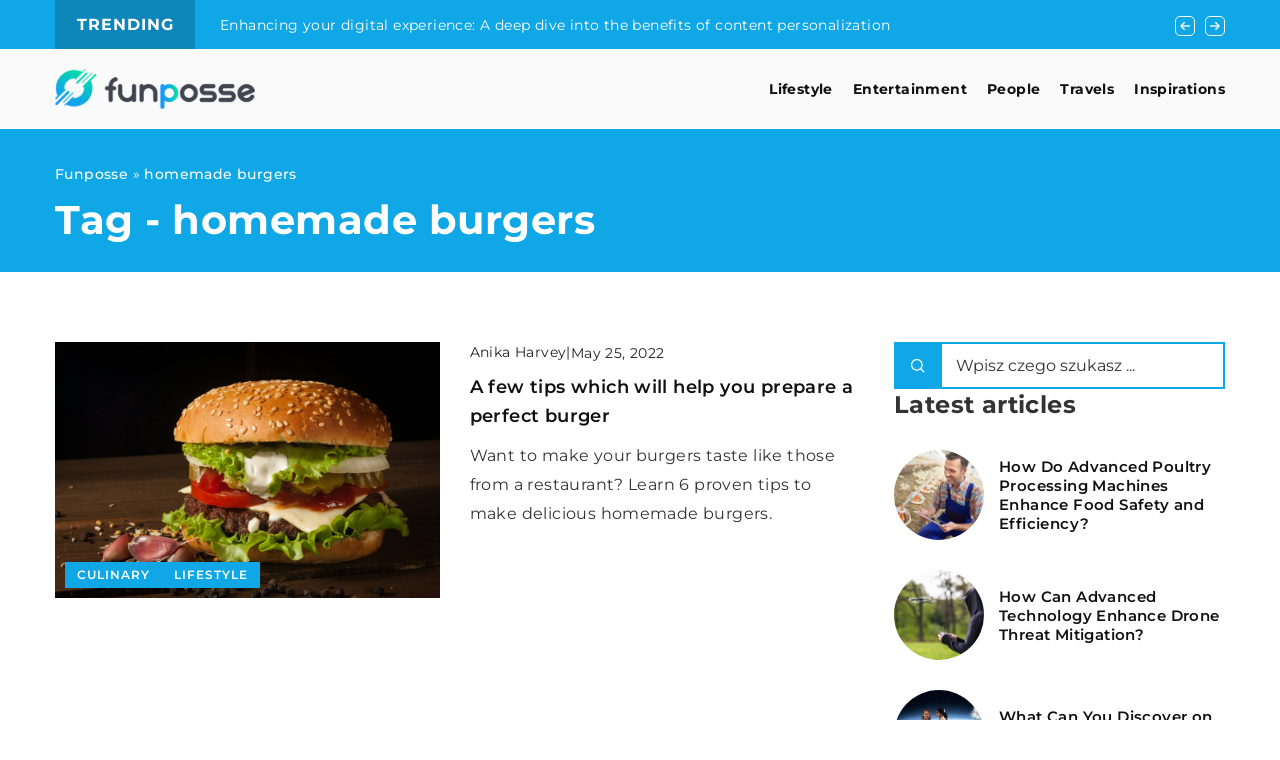

--- FILE ---
content_type: text/html; charset=UTF-8
request_url: https://funposse.com/tag/homemade-burgers/
body_size: 13577
content:
<!DOCTYPE html>
<html lang="en">
<head><meta charset="UTF-8"><script>if(navigator.userAgent.match(/MSIE|Internet Explorer/i)||navigator.userAgent.match(/Trident\/7\..*?rv:11/i)){var href=document.location.href;if(!href.match(/[?&]nowprocket/)){if(href.indexOf("?")==-1){if(href.indexOf("#")==-1){document.location.href=href+"?nowprocket=1"}else{document.location.href=href.replace("#","?nowprocket=1#")}}else{if(href.indexOf("#")==-1){document.location.href=href+"&nowprocket=1"}else{document.location.href=href.replace("#","&nowprocket=1#")}}}}</script><script>(()=>{class RocketLazyLoadScripts{constructor(){this.v="1.2.6",this.triggerEvents=["keydown","mousedown","mousemove","touchmove","touchstart","touchend","wheel"],this.userEventHandler=this.t.bind(this),this.touchStartHandler=this.i.bind(this),this.touchMoveHandler=this.o.bind(this),this.touchEndHandler=this.h.bind(this),this.clickHandler=this.u.bind(this),this.interceptedClicks=[],this.interceptedClickListeners=[],this.l(this),window.addEventListener("pageshow",(t=>{this.persisted=t.persisted,this.everythingLoaded&&this.m()})),this.CSPIssue=sessionStorage.getItem("rocketCSPIssue"),document.addEventListener("securitypolicyviolation",(t=>{this.CSPIssue||"script-src-elem"!==t.violatedDirective||"data"!==t.blockedURI||(this.CSPIssue=!0,sessionStorage.setItem("rocketCSPIssue",!0))})),document.addEventListener("DOMContentLoaded",(()=>{this.k()})),this.delayedScripts={normal:[],async:[],defer:[]},this.trash=[],this.allJQueries=[]}p(t){document.hidden?t.t():(this.triggerEvents.forEach((e=>window.addEventListener(e,t.userEventHandler,{passive:!0}))),window.addEventListener("touchstart",t.touchStartHandler,{passive:!0}),window.addEventListener("mousedown",t.touchStartHandler),document.addEventListener("visibilitychange",t.userEventHandler))}_(){this.triggerEvents.forEach((t=>window.removeEventListener(t,this.userEventHandler,{passive:!0}))),document.removeEventListener("visibilitychange",this.userEventHandler)}i(t){"HTML"!==t.target.tagName&&(window.addEventListener("touchend",this.touchEndHandler),window.addEventListener("mouseup",this.touchEndHandler),window.addEventListener("touchmove",this.touchMoveHandler,{passive:!0}),window.addEventListener("mousemove",this.touchMoveHandler),t.target.addEventListener("click",this.clickHandler),this.L(t.target,!0),this.S(t.target,"onclick","rocket-onclick"),this.C())}o(t){window.removeEventListener("touchend",this.touchEndHandler),window.removeEventListener("mouseup",this.touchEndHandler),window.removeEventListener("touchmove",this.touchMoveHandler,{passive:!0}),window.removeEventListener("mousemove",this.touchMoveHandler),t.target.removeEventListener("click",this.clickHandler),this.L(t.target,!1),this.S(t.target,"rocket-onclick","onclick"),this.M()}h(){window.removeEventListener("touchend",this.touchEndHandler),window.removeEventListener("mouseup",this.touchEndHandler),window.removeEventListener("touchmove",this.touchMoveHandler,{passive:!0}),window.removeEventListener("mousemove",this.touchMoveHandler)}u(t){t.target.removeEventListener("click",this.clickHandler),this.L(t.target,!1),this.S(t.target,"rocket-onclick","onclick"),this.interceptedClicks.push(t),t.preventDefault(),t.stopPropagation(),t.stopImmediatePropagation(),this.M()}O(){window.removeEventListener("touchstart",this.touchStartHandler,{passive:!0}),window.removeEventListener("mousedown",this.touchStartHandler),this.interceptedClicks.forEach((t=>{t.target.dispatchEvent(new MouseEvent("click",{view:t.view,bubbles:!0,cancelable:!0}))}))}l(t){EventTarget.prototype.addEventListenerWPRocketBase=EventTarget.prototype.addEventListener,EventTarget.prototype.addEventListener=function(e,i,o){"click"!==e||t.windowLoaded||i===t.clickHandler||t.interceptedClickListeners.push({target:this,func:i,options:o}),(this||window).addEventListenerWPRocketBase(e,i,o)}}L(t,e){this.interceptedClickListeners.forEach((i=>{i.target===t&&(e?t.removeEventListener("click",i.func,i.options):t.addEventListener("click",i.func,i.options))})),t.parentNode!==document.documentElement&&this.L(t.parentNode,e)}D(){return new Promise((t=>{this.P?this.M=t:t()}))}C(){this.P=!0}M(){this.P=!1}S(t,e,i){t.hasAttribute&&t.hasAttribute(e)&&(event.target.setAttribute(i,event.target.getAttribute(e)),event.target.removeAttribute(e))}t(){this._(this),"loading"===document.readyState?document.addEventListener("DOMContentLoaded",this.R.bind(this)):this.R()}k(){let t=[];document.querySelectorAll("script[type=rocketlazyloadscript][data-rocket-src]").forEach((e=>{let i=e.getAttribute("data-rocket-src");if(i&&!i.startsWith("data:")){0===i.indexOf("//")&&(i=location.protocol+i);try{const o=new URL(i).origin;o!==location.origin&&t.push({src:o,crossOrigin:e.crossOrigin||"module"===e.getAttribute("data-rocket-type")})}catch(t){}}})),t=[...new Map(t.map((t=>[JSON.stringify(t),t]))).values()],this.T(t,"preconnect")}async R(){this.lastBreath=Date.now(),this.j(this),this.F(this),this.I(),this.W(),this.q(),await this.A(this.delayedScripts.normal),await this.A(this.delayedScripts.defer),await this.A(this.delayedScripts.async);try{await this.U(),await this.H(this),await this.J()}catch(t){console.error(t)}window.dispatchEvent(new Event("rocket-allScriptsLoaded")),this.everythingLoaded=!0,this.D().then((()=>{this.O()})),this.N()}W(){document.querySelectorAll("script[type=rocketlazyloadscript]").forEach((t=>{t.hasAttribute("data-rocket-src")?t.hasAttribute("async")&&!1!==t.async?this.delayedScripts.async.push(t):t.hasAttribute("defer")&&!1!==t.defer||"module"===t.getAttribute("data-rocket-type")?this.delayedScripts.defer.push(t):this.delayedScripts.normal.push(t):this.delayedScripts.normal.push(t)}))}async B(t){if(await this.G(),!0!==t.noModule||!("noModule"in HTMLScriptElement.prototype))return new Promise((e=>{let i;function o(){(i||t).setAttribute("data-rocket-status","executed"),e()}try{if(navigator.userAgent.indexOf("Firefox/")>0||""===navigator.vendor||this.CSPIssue)i=document.createElement("script"),[...t.attributes].forEach((t=>{let e=t.nodeName;"type"!==e&&("data-rocket-type"===e&&(e="type"),"data-rocket-src"===e&&(e="src"),i.setAttribute(e,t.nodeValue))})),t.text&&(i.text=t.text),i.hasAttribute("src")?(i.addEventListener("load",o),i.addEventListener("error",(function(){i.setAttribute("data-rocket-status","failed-network"),e()})),setTimeout((()=>{i.isConnected||e()}),1)):(i.text=t.text,o()),t.parentNode.replaceChild(i,t);else{const i=t.getAttribute("data-rocket-type"),s=t.getAttribute("data-rocket-src");i?(t.type=i,t.removeAttribute("data-rocket-type")):t.removeAttribute("type"),t.addEventListener("load",o),t.addEventListener("error",(i=>{this.CSPIssue&&i.target.src.startsWith("data:")?(console.log("WPRocket: data-uri blocked by CSP -> fallback"),t.removeAttribute("src"),this.B(t).then(e)):(t.setAttribute("data-rocket-status","failed-network"),e())})),s?(t.removeAttribute("data-rocket-src"),t.src=s):t.src="data:text/javascript;base64,"+window.btoa(unescape(encodeURIComponent(t.text)))}}catch(i){t.setAttribute("data-rocket-status","failed-transform"),e()}}));t.setAttribute("data-rocket-status","skipped")}async A(t){const e=t.shift();return e&&e.isConnected?(await this.B(e),this.A(t)):Promise.resolve()}q(){this.T([...this.delayedScripts.normal,...this.delayedScripts.defer,...this.delayedScripts.async],"preload")}T(t,e){var i=document.createDocumentFragment();t.forEach((t=>{const o=t.getAttribute&&t.getAttribute("data-rocket-src")||t.src;if(o&&!o.startsWith("data:")){const s=document.createElement("link");s.href=o,s.rel=e,"preconnect"!==e&&(s.as="script"),t.getAttribute&&"module"===t.getAttribute("data-rocket-type")&&(s.crossOrigin=!0),t.crossOrigin&&(s.crossOrigin=t.crossOrigin),t.integrity&&(s.integrity=t.integrity),i.appendChild(s),this.trash.push(s)}})),document.head.appendChild(i)}j(t){let e={};function i(i,o){return e[o].eventsToRewrite.indexOf(i)>=0&&!t.everythingLoaded?"rocket-"+i:i}function o(t,o){!function(t){e[t]||(e[t]={originalFunctions:{add:t.addEventListener,remove:t.removeEventListener},eventsToRewrite:[]},t.addEventListener=function(){arguments[0]=i(arguments[0],t),e[t].originalFunctions.add.apply(t,arguments)},t.removeEventListener=function(){arguments[0]=i(arguments[0],t),e[t].originalFunctions.remove.apply(t,arguments)})}(t),e[t].eventsToRewrite.push(o)}function s(e,i){let o=e[i];e[i]=null,Object.defineProperty(e,i,{get:()=>o||function(){},set(s){t.everythingLoaded?o=s:e["rocket"+i]=o=s}})}o(document,"DOMContentLoaded"),o(window,"DOMContentLoaded"),o(window,"load"),o(window,"pageshow"),o(document,"readystatechange"),s(document,"onreadystatechange"),s(window,"onload"),s(window,"onpageshow");try{Object.defineProperty(document,"readyState",{get:()=>t.rocketReadyState,set(e){t.rocketReadyState=e},configurable:!0}),document.readyState="loading"}catch(t){console.log("WPRocket DJE readyState conflict, bypassing")}}F(t){let e;function i(e){return t.everythingLoaded?e:e.split(" ").map((t=>"load"===t||0===t.indexOf("load.")?"rocket-jquery-load":t)).join(" ")}function o(o){function s(t){const e=o.fn[t];o.fn[t]=o.fn.init.prototype[t]=function(){return this[0]===window&&("string"==typeof arguments[0]||arguments[0]instanceof String?arguments[0]=i(arguments[0]):"object"==typeof arguments[0]&&Object.keys(arguments[0]).forEach((t=>{const e=arguments[0][t];delete arguments[0][t],arguments[0][i(t)]=e}))),e.apply(this,arguments),this}}o&&o.fn&&!t.allJQueries.includes(o)&&(o.fn.ready=o.fn.init.prototype.ready=function(e){return t.domReadyFired?e.bind(document)(o):document.addEventListener("rocket-DOMContentLoaded",(()=>e.bind(document)(o))),o([])},s("on"),s("one"),t.allJQueries.push(o)),e=o}o(window.jQuery),Object.defineProperty(window,"jQuery",{get:()=>e,set(t){o(t)}})}async H(t){const e=document.querySelector("script[data-webpack]");e&&(await async function(){return new Promise((t=>{e.addEventListener("load",t),e.addEventListener("error",t)}))}(),await t.K(),await t.H(t))}async U(){this.domReadyFired=!0;try{document.readyState="interactive"}catch(t){}await this.G(),document.dispatchEvent(new Event("rocket-readystatechange")),await this.G(),document.rocketonreadystatechange&&document.rocketonreadystatechange(),await this.G(),document.dispatchEvent(new Event("rocket-DOMContentLoaded")),await this.G(),window.dispatchEvent(new Event("rocket-DOMContentLoaded"))}async J(){try{document.readyState="complete"}catch(t){}await this.G(),document.dispatchEvent(new Event("rocket-readystatechange")),await this.G(),document.rocketonreadystatechange&&document.rocketonreadystatechange(),await this.G(),window.dispatchEvent(new Event("rocket-load")),await this.G(),window.rocketonload&&window.rocketonload(),await this.G(),this.allJQueries.forEach((t=>t(window).trigger("rocket-jquery-load"))),await this.G();const t=new Event("rocket-pageshow");t.persisted=this.persisted,window.dispatchEvent(t),await this.G(),window.rocketonpageshow&&window.rocketonpageshow({persisted:this.persisted}),this.windowLoaded=!0}m(){document.onreadystatechange&&document.onreadystatechange(),window.onload&&window.onload(),window.onpageshow&&window.onpageshow({persisted:this.persisted})}I(){const t=new Map;document.write=document.writeln=function(e){const i=document.currentScript;i||console.error("WPRocket unable to document.write this: "+e);const o=document.createRange(),s=i.parentElement;let n=t.get(i);void 0===n&&(n=i.nextSibling,t.set(i,n));const c=document.createDocumentFragment();o.setStart(c,0),c.appendChild(o.createContextualFragment(e)),s.insertBefore(c,n)}}async G(){Date.now()-this.lastBreath>45&&(await this.K(),this.lastBreath=Date.now())}async K(){return document.hidden?new Promise((t=>setTimeout(t))):new Promise((t=>requestAnimationFrame(t)))}N(){this.trash.forEach((t=>t.remove()))}static run(){const t=new RocketLazyLoadScripts;t.p(t)}}RocketLazyLoadScripts.run()})();</script>	

	<!-- Global site tag (gtag.js) - Google Analytics -->
	<script type="rocketlazyloadscript" async data-rocket-src="https://www.googletagmanager.com/gtag/js?id=G-4XME6VJ2J8"></script>
<script type="rocketlazyloadscript">
  window.dataLayer = window.dataLayer || [];
  function gtag(){dataLayer.push(arguments);}
  gtag('js', new Date());

  gtag('config', 'G-4XME6VJ2J8');
</script>
	
	<meta name="viewport" content="width=device-width, initial-scale=1">
		<meta name='robots' content='noindex, follow' />

	<!-- This site is optimized with the Yoast SEO plugin v23.4 - https://yoast.com/wordpress/plugins/seo/ -->
	<title>homemade burgers - Funposse</title>
	<meta property="og:locale" content="en_US" />
	<meta property="og:type" content="article" />
	<meta property="og:title" content="homemade burgers - Funposse" />
	<meta property="og:url" content="https://funposse.com/tag/homemade-burgers/" />
	<meta property="og:site_name" content="Funposse" />
	<meta name="twitter:card" content="summary_large_image" />
	<script type="application/ld+json" class="yoast-schema-graph">{"@context":"https://schema.org","@graph":[{"@type":"CollectionPage","@id":"https://funposse.com/tag/homemade-burgers/","url":"https://funposse.com/tag/homemade-burgers/","name":"homemade burgers - Funposse","isPartOf":{"@id":"https://funposse.com/#website"},"primaryImageOfPage":{"@id":"https://funposse.com/tag/homemade-burgers/#primaryimage"},"image":{"@id":"https://funposse.com/tag/homemade-burgers/#primaryimage"},"thumbnailUrl":"https://funposse.com/wp-content/uploads/2022/05/ilya-mashkov-mkVa2hLJgnI-unsplash.jpg","inLanguage":"en-US"},{"@type":"ImageObject","inLanguage":"en-US","@id":"https://funposse.com/tag/homemade-burgers/#primaryimage","url":"https://funposse.com/wp-content/uploads/2022/05/ilya-mashkov-mkVa2hLJgnI-unsplash.jpg","contentUrl":"https://funposse.com/wp-content/uploads/2022/05/ilya-mashkov-mkVa2hLJgnI-unsplash.jpg","width":1920,"height":1278},{"@type":"WebSite","@id":"https://funposse.com/#website","url":"https://funposse.com/","name":"Funposse","description":"","potentialAction":[{"@type":"SearchAction","target":{"@type":"EntryPoint","urlTemplate":"https://funposse.com/?s={search_term_string}"},"query-input":{"@type":"PropertyValueSpecification","valueRequired":true,"valueName":"search_term_string"}}],"inLanguage":"en-US"}]}</script>
	<!-- / Yoast SEO plugin. -->


<link rel='dns-prefetch' href='//cdnjs.cloudflare.com' />

<!-- funposse.com is managing ads with Advanced Ads 1.54.1 --><!--noptimize--><script id="funpo-ready">
			window.advanced_ads_ready=function(e,a){a=a||"complete";var d=function(e){return"interactive"===a?"loading"!==e:"complete"===e};d(document.readyState)?e():document.addEventListener("readystatechange",(function(a){d(a.target.readyState)&&e()}),{once:"interactive"===a})},window.advanced_ads_ready_queue=window.advanced_ads_ready_queue||[];		</script>
		<!--/noptimize--><style id='wp-emoji-styles-inline-css' type='text/css'>

	img.wp-smiley, img.emoji {
		display: inline !important;
		border: none !important;
		box-shadow: none !important;
		height: 1em !important;
		width: 1em !important;
		margin: 0 0.07em !important;
		vertical-align: -0.1em !important;
		background: none !important;
		padding: 0 !important;
	}
</style>
<style id='classic-theme-styles-inline-css' type='text/css'>
/*! This file is auto-generated */
.wp-block-button__link{color:#fff;background-color:#32373c;border-radius:9999px;box-shadow:none;text-decoration:none;padding:calc(.667em + 2px) calc(1.333em + 2px);font-size:1.125em}.wp-block-file__button{background:#32373c;color:#fff;text-decoration:none}
</style>
<style id='global-styles-inline-css' type='text/css'>
:root{--wp--preset--aspect-ratio--square: 1;--wp--preset--aspect-ratio--4-3: 4/3;--wp--preset--aspect-ratio--3-4: 3/4;--wp--preset--aspect-ratio--3-2: 3/2;--wp--preset--aspect-ratio--2-3: 2/3;--wp--preset--aspect-ratio--16-9: 16/9;--wp--preset--aspect-ratio--9-16: 9/16;--wp--preset--color--black: #000000;--wp--preset--color--cyan-bluish-gray: #abb8c3;--wp--preset--color--white: #ffffff;--wp--preset--color--pale-pink: #f78da7;--wp--preset--color--vivid-red: #cf2e2e;--wp--preset--color--luminous-vivid-orange: #ff6900;--wp--preset--color--luminous-vivid-amber: #fcb900;--wp--preset--color--light-green-cyan: #7bdcb5;--wp--preset--color--vivid-green-cyan: #00d084;--wp--preset--color--pale-cyan-blue: #8ed1fc;--wp--preset--color--vivid-cyan-blue: #0693e3;--wp--preset--color--vivid-purple: #9b51e0;--wp--preset--gradient--vivid-cyan-blue-to-vivid-purple: linear-gradient(135deg,rgba(6,147,227,1) 0%,rgb(155,81,224) 100%);--wp--preset--gradient--light-green-cyan-to-vivid-green-cyan: linear-gradient(135deg,rgb(122,220,180) 0%,rgb(0,208,130) 100%);--wp--preset--gradient--luminous-vivid-amber-to-luminous-vivid-orange: linear-gradient(135deg,rgba(252,185,0,1) 0%,rgba(255,105,0,1) 100%);--wp--preset--gradient--luminous-vivid-orange-to-vivid-red: linear-gradient(135deg,rgba(255,105,0,1) 0%,rgb(207,46,46) 100%);--wp--preset--gradient--very-light-gray-to-cyan-bluish-gray: linear-gradient(135deg,rgb(238,238,238) 0%,rgb(169,184,195) 100%);--wp--preset--gradient--cool-to-warm-spectrum: linear-gradient(135deg,rgb(74,234,220) 0%,rgb(151,120,209) 20%,rgb(207,42,186) 40%,rgb(238,44,130) 60%,rgb(251,105,98) 80%,rgb(254,248,76) 100%);--wp--preset--gradient--blush-light-purple: linear-gradient(135deg,rgb(255,206,236) 0%,rgb(152,150,240) 100%);--wp--preset--gradient--blush-bordeaux: linear-gradient(135deg,rgb(254,205,165) 0%,rgb(254,45,45) 50%,rgb(107,0,62) 100%);--wp--preset--gradient--luminous-dusk: linear-gradient(135deg,rgb(255,203,112) 0%,rgb(199,81,192) 50%,rgb(65,88,208) 100%);--wp--preset--gradient--pale-ocean: linear-gradient(135deg,rgb(255,245,203) 0%,rgb(182,227,212) 50%,rgb(51,167,181) 100%);--wp--preset--gradient--electric-grass: linear-gradient(135deg,rgb(202,248,128) 0%,rgb(113,206,126) 100%);--wp--preset--gradient--midnight: linear-gradient(135deg,rgb(2,3,129) 0%,rgb(40,116,252) 100%);--wp--preset--font-size--small: 13px;--wp--preset--font-size--medium: 20px;--wp--preset--font-size--large: 36px;--wp--preset--font-size--x-large: 42px;--wp--preset--spacing--20: 0.44rem;--wp--preset--spacing--30: 0.67rem;--wp--preset--spacing--40: 1rem;--wp--preset--spacing--50: 1.5rem;--wp--preset--spacing--60: 2.25rem;--wp--preset--spacing--70: 3.38rem;--wp--preset--spacing--80: 5.06rem;--wp--preset--shadow--natural: 6px 6px 9px rgba(0, 0, 0, 0.2);--wp--preset--shadow--deep: 12px 12px 50px rgba(0, 0, 0, 0.4);--wp--preset--shadow--sharp: 6px 6px 0px rgba(0, 0, 0, 0.2);--wp--preset--shadow--outlined: 6px 6px 0px -3px rgba(255, 255, 255, 1), 6px 6px rgba(0, 0, 0, 1);--wp--preset--shadow--crisp: 6px 6px 0px rgba(0, 0, 0, 1);}:where(.is-layout-flex){gap: 0.5em;}:where(.is-layout-grid){gap: 0.5em;}body .is-layout-flex{display: flex;}.is-layout-flex{flex-wrap: wrap;align-items: center;}.is-layout-flex > :is(*, div){margin: 0;}body .is-layout-grid{display: grid;}.is-layout-grid > :is(*, div){margin: 0;}:where(.wp-block-columns.is-layout-flex){gap: 2em;}:where(.wp-block-columns.is-layout-grid){gap: 2em;}:where(.wp-block-post-template.is-layout-flex){gap: 1.25em;}:where(.wp-block-post-template.is-layout-grid){gap: 1.25em;}.has-black-color{color: var(--wp--preset--color--black) !important;}.has-cyan-bluish-gray-color{color: var(--wp--preset--color--cyan-bluish-gray) !important;}.has-white-color{color: var(--wp--preset--color--white) !important;}.has-pale-pink-color{color: var(--wp--preset--color--pale-pink) !important;}.has-vivid-red-color{color: var(--wp--preset--color--vivid-red) !important;}.has-luminous-vivid-orange-color{color: var(--wp--preset--color--luminous-vivid-orange) !important;}.has-luminous-vivid-amber-color{color: var(--wp--preset--color--luminous-vivid-amber) !important;}.has-light-green-cyan-color{color: var(--wp--preset--color--light-green-cyan) !important;}.has-vivid-green-cyan-color{color: var(--wp--preset--color--vivid-green-cyan) !important;}.has-pale-cyan-blue-color{color: var(--wp--preset--color--pale-cyan-blue) !important;}.has-vivid-cyan-blue-color{color: var(--wp--preset--color--vivid-cyan-blue) !important;}.has-vivid-purple-color{color: var(--wp--preset--color--vivid-purple) !important;}.has-black-background-color{background-color: var(--wp--preset--color--black) !important;}.has-cyan-bluish-gray-background-color{background-color: var(--wp--preset--color--cyan-bluish-gray) !important;}.has-white-background-color{background-color: var(--wp--preset--color--white) !important;}.has-pale-pink-background-color{background-color: var(--wp--preset--color--pale-pink) !important;}.has-vivid-red-background-color{background-color: var(--wp--preset--color--vivid-red) !important;}.has-luminous-vivid-orange-background-color{background-color: var(--wp--preset--color--luminous-vivid-orange) !important;}.has-luminous-vivid-amber-background-color{background-color: var(--wp--preset--color--luminous-vivid-amber) !important;}.has-light-green-cyan-background-color{background-color: var(--wp--preset--color--light-green-cyan) !important;}.has-vivid-green-cyan-background-color{background-color: var(--wp--preset--color--vivid-green-cyan) !important;}.has-pale-cyan-blue-background-color{background-color: var(--wp--preset--color--pale-cyan-blue) !important;}.has-vivid-cyan-blue-background-color{background-color: var(--wp--preset--color--vivid-cyan-blue) !important;}.has-vivid-purple-background-color{background-color: var(--wp--preset--color--vivid-purple) !important;}.has-black-border-color{border-color: var(--wp--preset--color--black) !important;}.has-cyan-bluish-gray-border-color{border-color: var(--wp--preset--color--cyan-bluish-gray) !important;}.has-white-border-color{border-color: var(--wp--preset--color--white) !important;}.has-pale-pink-border-color{border-color: var(--wp--preset--color--pale-pink) !important;}.has-vivid-red-border-color{border-color: var(--wp--preset--color--vivid-red) !important;}.has-luminous-vivid-orange-border-color{border-color: var(--wp--preset--color--luminous-vivid-orange) !important;}.has-luminous-vivid-amber-border-color{border-color: var(--wp--preset--color--luminous-vivid-amber) !important;}.has-light-green-cyan-border-color{border-color: var(--wp--preset--color--light-green-cyan) !important;}.has-vivid-green-cyan-border-color{border-color: var(--wp--preset--color--vivid-green-cyan) !important;}.has-pale-cyan-blue-border-color{border-color: var(--wp--preset--color--pale-cyan-blue) !important;}.has-vivid-cyan-blue-border-color{border-color: var(--wp--preset--color--vivid-cyan-blue) !important;}.has-vivid-purple-border-color{border-color: var(--wp--preset--color--vivid-purple) !important;}.has-vivid-cyan-blue-to-vivid-purple-gradient-background{background: var(--wp--preset--gradient--vivid-cyan-blue-to-vivid-purple) !important;}.has-light-green-cyan-to-vivid-green-cyan-gradient-background{background: var(--wp--preset--gradient--light-green-cyan-to-vivid-green-cyan) !important;}.has-luminous-vivid-amber-to-luminous-vivid-orange-gradient-background{background: var(--wp--preset--gradient--luminous-vivid-amber-to-luminous-vivid-orange) !important;}.has-luminous-vivid-orange-to-vivid-red-gradient-background{background: var(--wp--preset--gradient--luminous-vivid-orange-to-vivid-red) !important;}.has-very-light-gray-to-cyan-bluish-gray-gradient-background{background: var(--wp--preset--gradient--very-light-gray-to-cyan-bluish-gray) !important;}.has-cool-to-warm-spectrum-gradient-background{background: var(--wp--preset--gradient--cool-to-warm-spectrum) !important;}.has-blush-light-purple-gradient-background{background: var(--wp--preset--gradient--blush-light-purple) !important;}.has-blush-bordeaux-gradient-background{background: var(--wp--preset--gradient--blush-bordeaux) !important;}.has-luminous-dusk-gradient-background{background: var(--wp--preset--gradient--luminous-dusk) !important;}.has-pale-ocean-gradient-background{background: var(--wp--preset--gradient--pale-ocean) !important;}.has-electric-grass-gradient-background{background: var(--wp--preset--gradient--electric-grass) !important;}.has-midnight-gradient-background{background: var(--wp--preset--gradient--midnight) !important;}.has-small-font-size{font-size: var(--wp--preset--font-size--small) !important;}.has-medium-font-size{font-size: var(--wp--preset--font-size--medium) !important;}.has-large-font-size{font-size: var(--wp--preset--font-size--large) !important;}.has-x-large-font-size{font-size: var(--wp--preset--font-size--x-large) !important;}
:where(.wp-block-post-template.is-layout-flex){gap: 1.25em;}:where(.wp-block-post-template.is-layout-grid){gap: 1.25em;}
:where(.wp-block-columns.is-layout-flex){gap: 2em;}:where(.wp-block-columns.is-layout-grid){gap: 2em;}
:root :where(.wp-block-pullquote){font-size: 1.5em;line-height: 1.6;}
</style>
<link data-minify="1" rel='stylesheet' id='mainstyle-css' href='https://funposse.com/wp-content/cache/min/1/wp-content/themes/knight-theme/style.css?ver=1726155077' type='text/css' media='all' />
<script type="text/javascript" src="https://funposse.com/wp-includes/js/jquery/jquery.min.js?ver=3.7.1" id="jquery-core-js"></script>
<script type="text/javascript" src="https://funposse.com/wp-includes/js/jquery/jquery-migrate.min.js?ver=3.4.1" id="jquery-migrate-js" data-rocket-defer defer></script>
<script  type="application/ld+json">
        {
          "@context": "https://schema.org",
          "@type": "BreadcrumbList",
          "itemListElement": [{"@type": "ListItem","position": 1,"name": "funposse","item": "https://funposse.com" },]
        }
        </script>    <style>
    @font-face {font-family: 'Montserrat';font-style: normal;font-weight: 400;src: url('https://funposse.com/wp-content/themes/knight-theme/fonts/Montserrat-Regular.ttf');font-display: swap;}
    @font-face {font-family: 'Montserrat';font-style: normal;font-weight: 500;src: url('https://funposse.com/wp-content/themes/knight-theme/fonts/Montserrat-Medium.ttf');font-display: swap;}
    @font-face {font-family: 'Montserrat';font-style: normal;font-weight: 600;src: url('https://funposse.com/wp-content/themes/knight-theme/fonts/Montserrat-SemiBold.ttf');font-display: swap;}
    @font-face {font-family: 'Montserrat';font-style: normal;font-weight: 700;src: url('https://funposse.com/wp-content/themes/knight-theme/fonts/Montserrat-Bold.ttf');font-display: swap;}
    @font-face {font-family: 'Montserrat';font-style: normal;font-weight: 800;src: url('https://funposse.com/wp-content/themes/knight-theme/fonts/Montserrat-ExtraBold.ttf');font-display: swap;}
    </style>
<link rel="icon" href="https://funposse.com/wp-content/uploads/2020/06/cropped-funokay-logo-1-2-32x32.png" sizes="32x32" />
<link rel="icon" href="https://funposse.com/wp-content/uploads/2020/06/cropped-funokay-logo-1-2-192x192.png" sizes="192x192" />
<link rel="apple-touch-icon" href="https://funposse.com/wp-content/uploads/2020/06/cropped-funokay-logo-1-2-180x180.png" />
<meta name="msapplication-TileImage" content="https://funposse.com/wp-content/uploads/2020/06/cropped-funokay-logo-1-2-270x270.png" />
		<style type="text/css" id="wp-custom-css">
			.k-color-a7a {
    color: #ffffff;
}		</style>
		<noscript><style id="rocket-lazyload-nojs-css">.rll-youtube-player, [data-lazy-src]{display:none !important;}</style></noscript>


</head>

<body class="archive tag tag-homemade-burgers tag-1299 aa-prefix-funpo-">

<section class="k_bar-post-section k-flex-v-center">
	<div class="k_conatiner k_conatiner-col">
		<div class="k_bar-title k-flex k-flex-v-center k-flex-center">Trending</div>
		<div class="k-bar-container k-flex k-flex-v-center">
			<div class="k_bar-post k-flex k-bar-post-slick"><div class="k_bar-post-item k-flex"><a class="k_post-title" href="https://funposse.com/enhancing-your-digital-experience-a-deep-dive-into-the-benefits-of-content-personalization/">Enhancing your digital experience: A deep dive into the benefits of content personalization</a></div><div class="k_bar-post-item k-flex"><a class="k_post-title" href="https://funposse.com/mastering-the-art-of-espresso-a-journey-through-coffee-craftsmanship/">Mastering the Art of Espresso: A Journey Through Coffee Craftsmanship</a></div><div class="k_bar-post-item k-flex"><a class="k_post-title" href="https://funposse.com/how-can-ai-transform-risk-management-in-the-banking-sector/">How Can AI Transform Risk Management in the Banking Sector?</a></div></div>	
		</div>
	</div>
</section>	
	<header class="k_header">
		<div class="k_conatiner k-flex-between"> 
			<nav id="mainnav" class="mainnav" role="navigation">
				<div class="menu-main-menu-container"><ul id="menu-main-menu" class="menu"><li id="menu-item-624" class="menu-item menu-item-type-taxonomy menu-item-object-category menu-item-has-children menu-item-624"><a href="https://funposse.com/category/lifestyle/">Lifestyle</a>
<ul class="sub-menu">
	<li id="menu-item-806" class="menu-item menu-item-type-custom menu-item-object-custom menu-item-806"><a href="https://funposse.com/category/lifestyle/home-and-garden">Home and garden</a></li>
	<li id="menu-item-807" class="menu-item menu-item-type-custom menu-item-object-custom menu-item-807"><a href="https://funposse.com/category/lifestyle/hobby/">Hobby</a></li>
	<li id="menu-item-808" class="menu-item menu-item-type-custom menu-item-object-custom menu-item-808"><a href="https://funposse.com/category/lifestyle/culinary/">Culinary</a></li>
	<li id="menu-item-809" class="menu-item menu-item-type-custom menu-item-object-custom menu-item-809"><a href="https://funposse.com/category/lifestyle/health/">Health</a></li>
	<li id="menu-item-810" class="menu-item menu-item-type-custom menu-item-object-custom menu-item-810"><a href="https://funposse.com/category/lifestyle/animals/">Animals</a></li>
</ul>
</li>
<li id="menu-item-628" class="menu-item menu-item-type-taxonomy menu-item-object-category menu-item-has-children menu-item-628"><a href="https://funposse.com/category/entertainment/">Entertainment</a>
<ul class="sub-menu">
	<li id="menu-item-811" class="menu-item menu-item-type-custom menu-item-object-custom menu-item-811"><a href="https://funposse.com/category/entertainment/events/">Events</a></li>
	<li id="menu-item-812" class="menu-item menu-item-type-custom menu-item-object-custom menu-item-812"><a href="https://funposse.com/category/entertainment/film/">Film</a></li>
	<li id="menu-item-813" class="menu-item menu-item-type-custom menu-item-object-custom menu-item-813"><a href="https://funposse.com/category/entertainment/books/">Books</a></li>
	<li id="menu-item-814" class="menu-item menu-item-type-custom menu-item-object-custom menu-item-814"><a href="https://funposse.com/category/entertainment/music/">Music</a></li>
</ul>
</li>
<li id="menu-item-626" class="menu-item menu-item-type-taxonomy menu-item-object-category menu-item-626"><a href="https://funposse.com/category/people/">People</a></li>
<li id="menu-item-627" class="menu-item menu-item-type-taxonomy menu-item-object-category menu-item-has-children menu-item-627"><a href="https://funposse.com/category/travels/">Travels</a>
<ul class="sub-menu">
	<li id="menu-item-815" class="menu-item menu-item-type-custom menu-item-object-custom menu-item-815"><a href="https://funposse.com/category/travels/guide/">Guide</a></li>
	<li id="menu-item-817" class="menu-item menu-item-type-custom menu-item-object-custom menu-item-817"><a href="https://funposse.com/category/travels/world/">World</a></li>
</ul>
</li>
<li id="menu-item-625" class="menu-item menu-item-type-taxonomy menu-item-object-category menu-item-625"><a href="https://funposse.com/category/inspirations/">Inspirations</a></li>
</ul></div>			</nav> 
			<div class="k_logo">
								<a href="https://funposse.com/">   
					<img width="500" height="100" src="data:image/svg+xml,%3Csvg%20xmlns='http://www.w3.org/2000/svg'%20viewBox='0%200%20500%20100'%3E%3C/svg%3E" class="logo-main" alt="funposse.com" data-lazy-src="https://funposse.com/wp-content/uploads/2023/12/funposse@3x.png"><noscript><img width="500" height="100" src="https://funposse.com/wp-content/uploads/2023/12/funposse@3x.png" class="logo-main" alt="funposse.com"></noscript>	
				</a>
							</div> 	
			<div class="mobile-menu">
				<div id="btn-menu">
					<svg class="ham hamRotate ham8" viewBox="0 0 100 100" width="80" onclick="this.classList.toggle('active')">
						<path class="line top" d="m 30,33 h 40 c 3.722839,0 7.5,3.126468 7.5,8.578427 0,5.451959 -2.727029,8.421573 -7.5,8.421573 h -20" />
						<path class="line middle"d="m 30,50 h 40" />
						<path class="line bottom" d="m 70,67 h -40 c 0,0 -7.5,-0.802118 -7.5,-8.365747 0,-7.563629 7.5,-8.634253 7.5,-8.634253 h 20" />
					</svg>
				</div>
			</div>
		</div> 
	</header>


<section class="k_blog_banner k_bg_section k-flex-v-center">
	<div class="k_conatiner k-pt-3 k-pb-3 k_relative k-flex-center">
		<ul id="breadcrumbs" class="k_breadcrumbs"><li class="item-home"><a class="bread-link bread-home" href="https://funposse.com" title="funposse">funposse</a></li><li class="separator separator-home"> &#187; </li><li data-id="12" class="item-current item-tag-1299 item-tag-homemade-burgers"><strong class="bread-current bread-tag-1299 bread-tag-homemade-burgers">homemade burgers</strong></li></ul>		<div class="k-flex k-mt-1">
					
					<h1 class="k_page_h1 k-page-title-h1">
						<span class="k_relative">Tag - homemade burgers</span>	
					</h1>
					
			</div>
		
	</div>
</section>

<section class="k_post_section k-pt-7 k-pb-7 k-pt-5-m k-pb-5-m">
	<div class="k_conatiner k_conatiner-col">

		<div class="k_col-7 k_blog-post-full k-flex k-flex-between k-flex-v-start k-gap-50-30px">
			
			
						<div class="k-flex k-gap-50-30">
												<div class="k_post-item k-grid k-grid-2">
													<div class="k_post-image">
								<div class="k_post-category">
									<span class="k-color-culinary">Culinary</span><span class="k-color-lifestyle">Lifestyle</span>								</div>
								<a class="k-flex" href="https://funposse.com/a-few-tips-which-will-help-you-prepare-a-perfect-burger/" rel="nofollow"><img width="1920" height="1278" src="data:image/svg+xml,%3Csvg%20xmlns='http://www.w3.org/2000/svg'%20viewBox='0%200%201920%201278'%3E%3C/svg%3E" class="attachment-full size-full wp-post-image" alt="A few tips which will help you prepare a perfect burger" decoding="async" fetchpriority="high" data-lazy-src="https://funposse.com/wp-content/uploads/2022/05/ilya-mashkov-mkVa2hLJgnI-unsplash.jpg" /><noscript><img width="1920" height="1278" src="https://funposse.com/wp-content/uploads/2022/05/ilya-mashkov-mkVa2hLJgnI-unsplash.jpg" class="attachment-full size-full wp-post-image" alt="A few tips which will help you prepare a perfect burger" decoding="async" fetchpriority="high" /></noscript></a>     
							</div>
												<div class="k_post-content k-flex">
							<div class="k_post-header k-flex k-flex-v-center k-gap-10-5">
								<div class="k_post-author">
									Anika Harvey								</div>
								<div class="k_post-sep">|</div>
								<div class="k_post-date">
									<time>May 25, 2022</time>
								</div>
							</div>
							<div class="k_post-title "><a class="k_weight-semibold" href="https://funposse.com/a-few-tips-which-will-help-you-prepare-a-perfect-burger/"> A few tips which will help you prepare a perfect burger</a></div>
							<div class="k_post-excerpt k-mt-1 k-second-color k-flex"> <p>Want to make your burgers taste like those from a restaurant? Learn 6 proven tips to make delicious homemade burgers.</p>
</div>
							
						</div>
					</div>	
								
			</div>
			
		</div>
		<div class="k_col-3 k-mt-5-m k-flex k-gap-50 k-flex-v-start">

			<div class="k_search-form k-flex ">
	<form  class="k-flex k-flex-v-center k_relative" method="get" action="https://funposse.com/">
		<input class="k_search-input" type="text" name="s" placeholder="Wpisz czego szukasz ..." value="">
		<button class="k_search-btn" type="submit" aria-label="Search"></button>
	</form>
</div>

			<div class="k_blog-post-recent k-flex">
				<div class="k_blog-post-recent-title k-third-color k_subtitle-24">Latest articles</div>
				<div class="k_recent-post k-flex"><div class="k_recent-item k-flex k-mt-3"><div class="k_post-image"><a class="k-flex" href="https://funposse.com/how-do-advanced-poultry-processing-machines-enhance-food-safety-and-efficiency/" rel="nofollow"><img width="626" height="420" src="data:image/svg+xml,%3Csvg%20xmlns='http://www.w3.org/2000/svg'%20viewBox='0%200%20626%20420'%3E%3C/svg%3E" alt="How Do Advanced Poultry Processing Machines Enhance Food Safety and Efficiency?" data-lazy-src="https://funposse.com/wp-content/uploads/2025/12/young-farmer-taking-care-his-business_329181-15979.jpg"><noscript><img width="626" height="420" src="https://funposse.com/wp-content/uploads/2025/12/young-farmer-taking-care-his-business_329181-15979.jpg" alt="How Do Advanced Poultry Processing Machines Enhance Food Safety and Efficiency?" loading="lazy"></noscript></a></div><div class="k_post-content"><a class="k_post-title" href="https://funposse.com/how-do-advanced-poultry-processing-machines-enhance-food-safety-and-efficiency/">How Do Advanced Poultry Processing Machines Enhance Food Safety and Efficiency?</a></div></div><div class="k_recent-item k-flex k-mt-3"><div class="k_post-image"><a class="k-flex" href="https://funposse.com/how-can-advanced-technology-enhance-drone-threat-mitigation/" rel="nofollow"><img width="626" height="417" src="data:image/svg+xml,%3Csvg%20xmlns='http://www.w3.org/2000/svg'%20viewBox='0%200%20626%20417'%3E%3C/svg%3E" alt="How Can Advanced Technology Enhance Drone Threat Mitigation?" data-lazy-src="https://funposse.com/wp-content/uploads/2025/12/young-man-with-mask-use-remote-control-drone-natural-landscape_231208-10463.jpg"><noscript><img width="626" height="417" src="https://funposse.com/wp-content/uploads/2025/12/young-man-with-mask-use-remote-control-drone-natural-landscape_231208-10463.jpg" alt="How Can Advanced Technology Enhance Drone Threat Mitigation?" loading="lazy"></noscript></a></div><div class="k_post-content"><a class="k_post-title" href="https://funposse.com/how-can-advanced-technology-enhance-drone-threat-mitigation/">How Can Advanced Technology Enhance Drone Threat Mitigation?</a></div></div><div class="k_recent-item k-flex k-mt-3"><div class="k_post-image"><a class="k-flex" href="https://funposse.com/what-can-you-discover-on-a-royal-route-walking-tour/" rel="nofollow"><img width="626" height="418" src="data:image/svg+xml,%3Csvg%20xmlns='http://www.w3.org/2000/svg'%20viewBox='0%200%20626%20418'%3E%3C/svg%3E" alt="What Can You Discover on a Royal Route Walking Tour?" data-lazy-src="https://funposse.com/wp-content/uploads/2025/12/people-space-traveling-concept_23-2150189048.jpg"><noscript><img width="626" height="418" src="https://funposse.com/wp-content/uploads/2025/12/people-space-traveling-concept_23-2150189048.jpg" alt="What Can You Discover on a Royal Route Walking Tour?" loading="lazy"></noscript></a></div><div class="k_post-content"><a class="k_post-title" href="https://funposse.com/what-can-you-discover-on-a-royal-route-walking-tour/">What Can You Discover on a Royal Route Walking Tour?</a></div></div><div class="k_recent-item k-flex k-mt-3"><div class="k_post-image"><a class="k-flex" href="https://funposse.com/creating-functional-and-stylish-spaces-for-children-with-clever-storage-solutions/" rel="nofollow"><img width="626" height="411" src="data:image/svg+xml,%3Csvg%20xmlns='http://www.w3.org/2000/svg'%20viewBox='0%200%20626%20411'%3E%3C/svg%3E" alt="Creating Functional and Stylish Spaces for Children with Clever Storage Solutions" data-lazy-src="https://funposse.com/wp-content/uploads/2025/12/shelf-room_1098-15118.jpg"><noscript><img width="626" height="411" src="https://funposse.com/wp-content/uploads/2025/12/shelf-room_1098-15118.jpg" alt="Creating Functional and Stylish Spaces for Children with Clever Storage Solutions" loading="lazy"></noscript></a></div><div class="k_post-content"><a class="k_post-title" href="https://funposse.com/creating-functional-and-stylish-spaces-for-children-with-clever-storage-solutions/">Creating Functional and Stylish Spaces for Children with Clever Storage Solutions</a></div></div><div class="k_recent-item k-flex k-mt-3"><div class="k_post-image"><a class="k-flex" href="https://funposse.com/navigating-the-visa-process-for-international-students-in-poland/" rel="nofollow"><img width="626" height="235" src="data:image/svg+xml,%3Csvg%20xmlns='http://www.w3.org/2000/svg'%20viewBox='0%200%20626%20235'%3E%3C/svg%3E" alt="Navigating the Visa Process for International Students in Poland" data-lazy-src="https://funposse.com/wp-content/uploads/2025/12/young-redhead-woman-sits-stairs-outdoors-waves-hand-smartphone-camera-video-chats-with_1258-196904.jpg"><noscript><img width="626" height="235" src="https://funposse.com/wp-content/uploads/2025/12/young-redhead-woman-sits-stairs-outdoors-waves-hand-smartphone-camera-video-chats-with_1258-196904.jpg" alt="Navigating the Visa Process for International Students in Poland" loading="lazy"></noscript></a></div><div class="k_post-content"><a class="k_post-title" href="https://funposse.com/navigating-the-visa-process-for-international-students-in-poland/">Navigating the Visa Process for International Students in Poland</a></div></div></div>	
			</div>

						
			<div class="k_blog-cat-post k-gap-30 k-flex k-sticky">
				<div class="k-cat-name k-flex k-third-color k_subtitle-24">Recommended articles</div><div class="k-cat-post-slick k-flex"><div class="k_post-cat-sidebar k-flex k_relative"><div class="k_post-image k-flex k-mb-15"><a class="k-flex" href="https://funposse.com/exploring-the-hidden-silver-mines-in-the-heartland-of-canada/" rel="nofollow"><img width="1060" height="706" src="data:image/svg+xml,%3Csvg%20xmlns='http://www.w3.org/2000/svg'%20viewBox='0%200%201060%20706'%3E%3C/svg%3E" class="attachment-full size-full wp-post-image" alt="Exploring the hidden silver mines in the heartland of Canada" decoding="async" data-lazy-src="https://funposse.com/wp-content/uploads/2023/11/closeup-shot-formations-wall-paradise-cave-vietnam_181624-27050.jpg" /><noscript><img width="1060" height="706" src="https://funposse.com/wp-content/uploads/2023/11/closeup-shot-formations-wall-paradise-cave-vietnam_181624-27050.jpg" class="attachment-full size-full wp-post-image" alt="Exploring the hidden silver mines in the heartland of Canada" decoding="async" /></noscript></a><div class="k_post-category"><span class="k-color-guide">Guide</span><span class="k-color-travels">Travels</span></div></div><div class="k_post-content"><div class="k_post-header k-flex k-flex-v-center k-gap-10-5"><div class="k_post-author k_weight-semibold">Anika Harvey</div><div class="k_post-sep">|</div><div class="k_post-date"><time>November 21, 2023</time></div></div><a class="k_post-title" href="https://funposse.com/exploring-the-hidden-silver-mines-in-the-heartland-of-canada/">Exploring the hidden silver mines in the heartland of Canada</a><div class="k_post-excerpt k-mt-1 k-second-color"> Delve deep into the fascinating journey of silver mining located in the heart of Canada with this in-depth exploration. Learn about their discovery, profitability, and the intriguing stories attached to them.</div></div></div><div class="k_post-cat-sidebar k-flex k_relative"><div class="k_post-image k-flex k-mb-15"><a class="k-flex" href="https://funposse.com/south-america-little-known-places-that-are-worth-seeing/" rel="nofollow"><img width="960" height="644" src="data:image/svg+xml,%3Csvg%20xmlns='http://www.w3.org/2000/svg'%20viewBox='0%200%20960%20644'%3E%3C/svg%3E" class="attachment-full size-full wp-post-image" alt="South America &#8211; little known places that are worth seeing" decoding="async" data-lazy-src="https://funposse.com/wp-content/uploads/2020/08/Wodospady-Iguazu-Ameryka-Południowa-Argentyna-Brazylia.jpg" /><noscript><img width="960" height="644" src="https://funposse.com/wp-content/uploads/2020/08/Wodospady-Iguazu-Ameryka-Południowa-Argentyna-Brazylia.jpg" class="attachment-full size-full wp-post-image" alt="South America &#8211; little known places that are worth seeing" decoding="async" /></noscript></a><div class="k_post-category"><span class="k-color-travels">Travels</span><span class="k-color-world">World</span></div></div><div class="k_post-content"><div class="k_post-header k-flex k-flex-v-center k-gap-10-5"><div class="k_post-author k_weight-semibold">Anika Harvey</div><div class="k_post-sep">|</div><div class="k_post-date"><time>August 28, 2020</time></div></div><a class="k_post-title" href="https://funposse.com/south-america-little-known-places-that-are-worth-seeing/">South America &#8211; little known places that are worth seeing</a><div class="k_post-excerpt k-mt-1 k-second-color"> In the age of mass tourism, we long to discover beautiful places that are not yet trampled by the feet [&hellip;]</div></div></div><div class="k_post-cat-sidebar k-flex k_relative"><div class="k_post-image k-flex k-mb-15"><a class="k-flex" href="https://funposse.com/introducing-the-best-workwear-jackets/" rel="nofollow"><img width="1920" height="1280" src="data:image/svg+xml,%3Csvg%20xmlns='http://www.w3.org/2000/svg'%20viewBox='0%200%201920%201280'%3E%3C/svg%3E" class="attachment-full size-full wp-post-image" alt="Introducing the Best Workwear Jackets" decoding="async" data-lazy-src="https://funposse.com/wp-content/uploads/2023/04/construction-site-ge666422f6_1920.jpg" /><noscript><img width="1920" height="1280" src="https://funposse.com/wp-content/uploads/2023/04/construction-site-ge666422f6_1920.jpg" class="attachment-full size-full wp-post-image" alt="Introducing the Best Workwear Jackets" decoding="async" /></noscript></a><div class="k_post-category"><span class="k-color-inspirations">Inspirations</span></div></div><div class="k_post-content"><div class="k_post-header k-flex k-flex-v-center k-gap-10-5"><div class="k_post-author k_weight-semibold">Anika Harvey</div><div class="k_post-sep">|</div><div class="k_post-date"><time>April 25, 2023</time></div></div><a class="k_post-title" href="https://funposse.com/introducing-the-best-workwear-jackets/">Introducing the Best Workwear Jackets</a><div class="k_post-excerpt k-mt-1 k-second-color"> Workwear jackets can be a vital part of your outfit if you spend time outdoors doing any type of work.</div></div></div></div>			</div>
			
		</div>
		<div class="k_col-10 k-flex" ></div>
	</div> 
</section>





<footer>	
<section id="knight-widget" class="k-pt-7 k-pb-7"><div class="k_conatiner k_conatiner-col k-flex-v-start k-gap-50-30"><div class="knight-widget-item k_col-3 k-flex"><div id="text-8" class="knight-widget widget_text">			<div class="textwidget"><div class="k-flex k-mb-2 k-footer-logo"><img width="500" height="100" decoding="async" src="data:image/svg+xml,%3Csvg%20xmlns='http://www.w3.org/2000/svg'%20viewBox='0%200%20500%20100'%3E%3C/svg%3E" alt="funposse.com" data-lazy-src="https://funposse.com/wp-content/uploads/2023/12/funposse@3x.png" /><noscript><img width="500" height="100" decoding="async" src="https://funposse.com/wp-content/uploads/2023/12/funposse@3x.png" alt="funposse.com" /></noscript></div>

</div>
		</div></div><div class="knight-widget-item k_col-7 k-flex"><div class="knight-widget-title">Popular articles</div><div class="k_recent-post k-flex"><div class="k_recent-item k-flex k-mt-3"><div class="k_post-image"><a class="k-flex" href="https://funposse.com/rave-makeup-tutorial-how-to-get-the-perfect-glitter-look/" rel="nofollow"><img width="2560" height="1707" src="data:image/svg+xml,%3Csvg%20xmlns='http://www.w3.org/2000/svg'%20viewBox='0%200%202560%201707'%3E%3C/svg%3E" alt="Rave Makeup Tutorial – How to Get the Perfect Glitter Look" data-lazy-src="https://funposse.com/wp-content/uploads/2023/01/pexels-wendy-wei-2513605-scaled.jpg"><noscript><img width="2560" height="1707" src="https://funposse.com/wp-content/uploads/2023/01/pexels-wendy-wei-2513605-scaled.jpg" alt="Rave Makeup Tutorial – How to Get the Perfect Glitter Look" loading="lazy"></noscript></a></div><div class="k_post-content"><a class="k_post-title" href="https://funposse.com/rave-makeup-tutorial-how-to-get-the-perfect-glitter-look/">Rave Makeup Tutorial – How to Get the Perfect Glitter Look</a></div></div><div class="k_recent-item k-flex k-mt-3"><div class="k_post-image"><a class="k-flex" href="https://funposse.com/how-can-advanced-rf-detection-systems-enhance-security-against-unmanned-aerial-threats/" rel="nofollow"><img width="626" height="418" src="data:image/svg+xml,%3Csvg%20xmlns='http://www.w3.org/2000/svg'%20viewBox='0%200%20626%20418'%3E%3C/svg%3E" alt="How Can Advanced RF Detection Systems Enhance Security Against Unmanned Aerial Threats?" data-lazy-src="https://funposse.com/wp-content/uploads/2025/10/lonely-person-wearing-hoodie-walking-along-pathway-with-fallen-autumn-leaves_181624-53313.jpg"><noscript><img width="626" height="418" src="https://funposse.com/wp-content/uploads/2025/10/lonely-person-wearing-hoodie-walking-along-pathway-with-fallen-autumn-leaves_181624-53313.jpg" alt="How Can Advanced RF Detection Systems Enhance Security Against Unmanned Aerial Threats?" loading="lazy"></noscript></a></div><div class="k_post-content"><a class="k_post-title" href="https://funposse.com/how-can-advanced-rf-detection-systems-enhance-security-against-unmanned-aerial-threats/">How Can Advanced RF Detection Systems Enhance Security Against Unmanned Aerial Threats?</a></div></div><div class="k_recent-item k-flex k-mt-3"><div class="k_post-image"><a class="k-flex" href="https://funposse.com/how-do-advanced-poultry-processing-machines-enhance-food-safety-and-efficiency/" rel="nofollow"><img width="626" height="420" src="data:image/svg+xml,%3Csvg%20xmlns='http://www.w3.org/2000/svg'%20viewBox='0%200%20626%20420'%3E%3C/svg%3E" alt="How Do Advanced Poultry Processing Machines Enhance Food Safety and Efficiency?" data-lazy-src="https://funposse.com/wp-content/uploads/2025/12/young-farmer-taking-care-his-business_329181-15979.jpg"><noscript><img width="626" height="420" src="https://funposse.com/wp-content/uploads/2025/12/young-farmer-taking-care-his-business_329181-15979.jpg" alt="How Do Advanced Poultry Processing Machines Enhance Food Safety and Efficiency?" loading="lazy"></noscript></a></div><div class="k_post-content"><a class="k_post-title" href="https://funposse.com/how-do-advanced-poultry-processing-machines-enhance-food-safety-and-efficiency/">How Do Advanced Poultry Processing Machines Enhance Food Safety and Efficiency?</a></div></div><div class="k_recent-item k-flex k-mt-3"><div class="k_post-image"><a class="k-flex" href="https://funposse.com/everything-you-need-to-know-about-magic-pokemon-cards/" rel="nofollow"><img width="1920" height="1280" src="data:image/svg+xml,%3Csvg%20xmlns='http://www.w3.org/2000/svg'%20viewBox='0%200%201920%201280'%3E%3C/svg%3E" alt="Everything You Need to Know About Magic Pokemon Cards" data-lazy-src="https://funposse.com/wp-content/uploads/2022/10/erik-mclean-fDAv7lWawtk-unsplash.jpg"><noscript><img width="1920" height="1280" src="https://funposse.com/wp-content/uploads/2022/10/erik-mclean-fDAv7lWawtk-unsplash.jpg" alt="Everything You Need to Know About Magic Pokemon Cards" loading="lazy"></noscript></a></div><div class="k_post-content"><a class="k_post-title" href="https://funposse.com/everything-you-need-to-know-about-magic-pokemon-cards/">Everything You Need to Know About Magic Pokemon Cards</a></div></div></div></div><div class="knight-widget-item k_col-5 k-flex k-footer-cat"><div id="nav_menu-5" class="knight-widget widget_nav_menu"><div class="knight-widget-title">Categories</div><div class="menu-categories-container"><ul id="menu-categories" class="menu"><li id="menu-item-6597" class="menu-item menu-item-type-taxonomy menu-item-object-category menu-item-6597"><a href="https://funposse.com/category/lifestyle/">Lifestyle</a></li>
<li id="menu-item-6598" class="menu-item menu-item-type-taxonomy menu-item-object-category menu-item-6598"><a href="https://funposse.com/category/entertainment/">Entertainment</a></li>
<li id="menu-item-6599" class="menu-item menu-item-type-taxonomy menu-item-object-category menu-item-6599"><a href="https://funposse.com/category/people/">People</a></li>
<li id="menu-item-6600" class="menu-item menu-item-type-taxonomy menu-item-object-category menu-item-6600"><a href="https://funposse.com/category/travels/">Travels</a></li>
<li id="menu-item-6601" class="menu-item menu-item-type-taxonomy menu-item-object-category menu-item-6601"><a href="https://funposse.com/category/inspirations/">Inspirations</a></li>
</ul></div></div></div><div class="knight-widget-item k_col-5 k-flex k-footer-cat"><div id="nav_menu-4" class="knight-widget widget_nav_menu"><div class="knight-widget-title">Navigation</div><div class="menu-navigation-container"><ul id="menu-navigation" class="menu"><li id="menu-item-6602" class="menu-item menu-item-type-post_type menu-item-object-page menu-item-6602"><a rel="nofollow" href="https://funposse.com/privacy-policy/">Privacy policy</a></li>
<li id="menu-item-6603" class="menu-item menu-item-type-post_type menu-item-object-page menu-item-6603"><a href="https://funposse.com/contact/">Contact</a></li>
</ul></div></div></div></div></section><section id="knight-after-widget"><div class="k_conatiner k-pt-7 k-pb-7"><div id="text-9" class="knight-widget widget_text">			<div class="textwidget"><p class="k-color-a7a k_subtitle-14">funposse.com © 2023. All rights reserved.</p>
<p class="k-color-a7a k_subtitle-14">We use cookies on our website. Using the website without changing the cookie settings means that they will be placed on your terminal equipment. You can change the settings at any time. More details on the <a href="https://funposse.com/privacy-policy/" rel="nofollow">Privacy Policy</a> page.</p>
</div>
		</div></div></section>
</footer>


        
    <script data-minify="1" type="text/javascript" src="https://funposse.com/wp-content/cache/min/1/ajax/libs/jquery-validate/1.19.0/jquery.validate.min.js?ver=1726155078" data-rocket-defer defer></script>
    <script type="rocketlazyloadscript" data-rocket-type="text/javascript">
     jQuery(document).ready(function($) {
        $('#commentform').validate({
            rules: {
                author: {
                    required: true,
                    minlength: 2
                },

                email: {
                    required: true,
                    email: true
                },

                comment: {
                    required: true,
                    minlength: 20
                }
                
            },

            messages: {
                author: "Please enter your name.",
                email: "Please enter your email address.",
                comment: "Please enter a comment."
                
            },

            errorElement: "div",
            errorPlacement: function(error, element) {
                element.after(error);
            }

        });
    });    
    </script>
    <script data-minify="1" type="text/javascript" src="https://funposse.com/wp-content/cache/min/1/wp-content/themes/knight-theme/js/knight-script.js?ver=1726155078" id="scripts-js"></script>
<script type="text/javascript" src="https://funposse.com/wp-content/themes/knight-theme/js/slick.min.js?ver=1.0" id="slick-js" data-rocket-defer defer></script>
<script data-minify="1" type="text/javascript" src="https://funposse.com/wp-content/cache/min/1/ajax/libs/jquery-autocomplete/1.0.7/jquery.auto-complete.min.js?ver=1726155078" id="jquery-auto-complete-js" data-rocket-defer defer></script>
<script type="text/javascript" id="global-js-extra">
/* <![CDATA[ */
var global = {"ajax":"https:\/\/funposse.com\/wp-admin\/admin-ajax.php"};
/* ]]> */
</script>
<script data-minify="1" type="text/javascript" src="https://funposse.com/wp-content/cache/min/1/wp-content/themes/knight-theme/js/global.js?ver=1726155078" id="global-js" data-rocket-defer defer></script>
<!--noptimize--><script type="rocketlazyloadscript">!function(){window.advanced_ads_ready_queue=window.advanced_ads_ready_queue||[],advanced_ads_ready_queue.push=window.advanced_ads_ready;for(var d=0,a=advanced_ads_ready_queue.length;d<a;d++)advanced_ads_ready(advanced_ads_ready_queue[d])}();</script><!--/noptimize--><script>window.lazyLoadOptions=[{elements_selector:"img[data-lazy-src],.rocket-lazyload,iframe[data-lazy-src]",data_src:"lazy-src",data_srcset:"lazy-srcset",data_sizes:"lazy-sizes",class_loading:"lazyloading",class_loaded:"lazyloaded",threshold:300,callback_loaded:function(element){if(element.tagName==="IFRAME"&&element.dataset.rocketLazyload=="fitvidscompatible"){if(element.classList.contains("lazyloaded")){if(typeof window.jQuery!="undefined"){if(jQuery.fn.fitVids){jQuery(element).parent().fitVids()}}}}}},{elements_selector:".rocket-lazyload",data_src:"lazy-src",data_srcset:"lazy-srcset",data_sizes:"lazy-sizes",class_loading:"lazyloading",class_loaded:"lazyloaded",threshold:300,}];window.addEventListener('LazyLoad::Initialized',function(e){var lazyLoadInstance=e.detail.instance;if(window.MutationObserver){var observer=new MutationObserver(function(mutations){var image_count=0;var iframe_count=0;var rocketlazy_count=0;mutations.forEach(function(mutation){for(var i=0;i<mutation.addedNodes.length;i++){if(typeof mutation.addedNodes[i].getElementsByTagName!=='function'){continue}
if(typeof mutation.addedNodes[i].getElementsByClassName!=='function'){continue}
images=mutation.addedNodes[i].getElementsByTagName('img');is_image=mutation.addedNodes[i].tagName=="IMG";iframes=mutation.addedNodes[i].getElementsByTagName('iframe');is_iframe=mutation.addedNodes[i].tagName=="IFRAME";rocket_lazy=mutation.addedNodes[i].getElementsByClassName('rocket-lazyload');image_count+=images.length;iframe_count+=iframes.length;rocketlazy_count+=rocket_lazy.length;if(is_image){image_count+=1}
if(is_iframe){iframe_count+=1}}});if(image_count>0||iframe_count>0||rocketlazy_count>0){lazyLoadInstance.update()}});var b=document.getElementsByTagName("body")[0];var config={childList:!0,subtree:!0};observer.observe(b,config)}},!1)</script><script data-no-minify="1" async src="https://funposse.com/wp-content/plugins/wp-rocket/assets/js/lazyload/17.8.3/lazyload.min.js"></script><script>var rocket_beacon_data = {"ajax_url":"https:\/\/funposse.com\/wp-admin\/admin-ajax.php","nonce":"da6090ee3c","url":"https:\/\/funposse.com\/tag\/homemade-burgers","is_mobile":false,"width_threshold":1600,"height_threshold":700,"delay":500,"debug":null,"status":{"atf":true},"elements":"img, video, picture, p, main, div, li, svg, section, header, span"}</script><script data-name="wpr-wpr-beacon" src='https://funposse.com/wp-content/plugins/wp-rocket/assets/js/wpr-beacon.min.js' async></script><script defer src="https://static.cloudflareinsights.com/beacon.min.js/vcd15cbe7772f49c399c6a5babf22c1241717689176015" integrity="sha512-ZpsOmlRQV6y907TI0dKBHq9Md29nnaEIPlkf84rnaERnq6zvWvPUqr2ft8M1aS28oN72PdrCzSjY4U6VaAw1EQ==" data-cf-beacon='{"version":"2024.11.0","token":"65287f86350f4769bba74dc4360df3af","r":1,"server_timing":{"name":{"cfCacheStatus":true,"cfEdge":true,"cfExtPri":true,"cfL4":true,"cfOrigin":true,"cfSpeedBrain":true},"location_startswith":null}}' crossorigin="anonymous"></script>
</body>
</html>

<!-- This website is like a Rocket, isn't it? Performance optimized by WP Rocket. Learn more: https://wp-rocket.me - Debug: cached@1769098189 -->